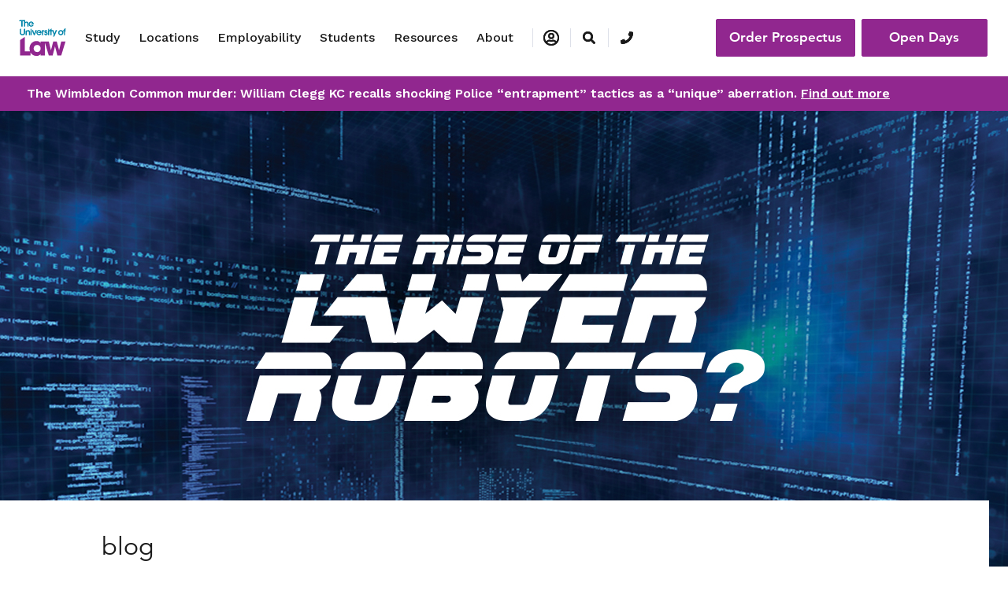

--- FILE ---
content_type: text/html; charset=utf-8
request_url: https://www.law.ac.uk/resources/blog/the-rise-of-the-lawyer-robots/
body_size: 12721
content:

<!DOCTYPE html>
<html lang="en">
<head>
    <meta http-equiv="X-UA-Compatible" content="IE=edge" />
    <link rel="preconnect" href="https://vimeo.com/" />
    <link rel="preconnect" href="https://cdn.cookielaw.org" />
    <script src="/cdn-cgi/scripts/7d0fa10a/cloudflare-static/rocket-loader.min.js" data-cf-settings="88df91e9c9df427d6b7e9646-|49"></script><link rel="preload" as="style" onload="this.rel = 'stylesheet'" href='https://fonts.googleapis.com/css?family=Work+Sans:400,500,600&display=swap' />
    <link rel="preload" as="font" type="font/woff2" crossorigin="anonymous" href="/assets/fonts/1475508/065a6b14-b2cc-446e-9428-271c570df0d9.woff2" />
    <link rel="preload" as="font" type="font/woff2" crossorigin="anonymous" href="/assets/fonts/1475544/d513e15e-8f35-4129-ad05-481815e52625.woff2" />
    <link rel="stylesheet" href="/css/main.css?v=0.1.90">
    <link rel="stylesheet" href="/css/custom.css?v=0.1.90">
    <meta name="description" content="As interest and funding in tech continues to rise, will lawyers be replaced by tech altogether, or will tech merely shift the lawyer’s focus?">
        <link rel="canonical" href="https://www.law.ac.uk/resources/blog/the-rise-of-the-lawyer-robots/" />
    <meta name="viewport" content="width=device-width,initial-scale=1">
    <title>The rise of the Lawyer Robots | University of Law</title>
    <link rel="apple-touch-icon" sizes="57x57" href="/favicon/apple-icon-57x57.png">
    <link rel="apple-touch-icon" sizes="60x60" href="/favicon/apple-icon-60x60.png">
    <link rel="apple-touch-icon" sizes="72x72" href="/favicon/apple-icon-72x72.png">
    <link rel="apple-touch-icon" sizes="76x76" href="/favicon/apple-icon-76x76.png">
    <link rel="apple-touch-icon" sizes="114x114" href="/favicon/apple-icon-114x114.png">
    <link rel="apple-touch-icon" sizes="120x120" href="/favicon/apple-icon-120x120.png">
    <link rel="apple-touch-icon" sizes="144x144" href="/favicon/apple-icon-144x144.png">
    <link rel="apple-touch-icon" sizes="152x152" href="/favicon/apple-icon-152x152.png">
    <link rel="apple-touch-icon" sizes="180x180" href="/favicon/apple-icon-180x180.png">
    <link rel="icon" type="image/png" sizes="192x192" href="/favicon/android-icon-192x192.png">
    <link rel="icon" type="image/png" sizes="32x32" href="/favicon/favicon-32x32.png">
    <link rel="icon" type="image/png" sizes="96x96" href="/favicon/favicon-96x96.png">
    <link rel="icon" type="image/png" sizes="16x16" href="/favicon/favicon-16x16.png">
    <link rel="manifest" href="/favicon/manifest.json">
    <meta name="msapplication-TileColor" content="#ffffff">
    <meta name="msapplication-TileImage" content="/favicon/ms-icon-144x144.png">
    <meta name="theme-color" content="#ffffff">
    

                <script type="application/ld+json">
                            {"mainEntityOfPage":{"@id":"https://www.law.ac.uk/resources/blog/the-rise-of-the-lawyer-robots/","@type":"WebPage"},"headline":"The rise of the Lawyer Robots","description":"As interest and funding in tech continues to rise, will lawyers be replaced by tech altogether, or will tech merely shift the lawyer’s focus?","image":"https://www.law.ac.uk/globalassets/09.-news/1.-article-page/image-header-block/blogs-2018/arplate_20180829_the_rise_of_the_lawyer_robots_1640_head_img.jpg","author":{"name":"University of Law","@type":"Organization"},"publisher":{"logo":{"url":"https://www.law.ac.uk/assets/img/navigation/ulaw-logo.svg","@type":"ImageObject"},"name":"University of Law","@type":"Organization"},"datePublished":"2018-08-29","dateModified":"2019-08-16","@context":"https://schema.org","@type":"BlogPosting"}
                </script>
                <script type="application/ld+json">
                            {"itemListElement":[{"position":1,"name":"Home","item":"https://www.law.ac.uk/","@type":"ListItem"},{"position":2,"name":"Resources","item":"https://www.law.ac.uk/resources/","@type":"ListItem"},{"position":3,"name":"Blog","item":"https://www.law.ac.uk/resources/blog/","@type":"ListItem"},{"position":4,"name":"The rise of the Lawyer Robots","item":"https://www.law.ac.uk/resources/blog/the-rise-of-the-lawyer-robots/","@type":"ListItem"}],"@context":"https://schema.org","@type":"BreadcrumbList"}
                </script>


    

    <script src="https://code.jquery.com/jquery-3.5.1.min.js" integrity="sha256-9/aliU8dGd2tb6OSsuzixeV4y/faTqgFtohetphbbj0=" crossorigin="anonymous" defer type="88df91e9c9df427d6b7e9646-text/javascript"></script>
            <!-- Cookie Consent Notice -->
            <script src="https://cdn.cookielaw.org/scripttemplates/otSDKStub.js" type="88df91e9c9df427d6b7e9646-text/javascript" charset="UTF-8" data-domain-script="a21fd0ae-d07e-45ae-99f4-192bfcb30430" defer></script>
            <script type="88df91e9c9df427d6b7e9646-text/javascript">
                function OptanonWrapper() { }
            </script>

    
    <script type="text/plain" class="optanon-category-C0004">
        (function (i, n, f, t, y, x, z) {
            y = i._its = function () { return y.queue.push(arguments) }; y.version = '2.0'; y.queue = []; z = n.createElement(f); z.async = !0; z.src = t; x = n.getElementsByTagName(f)[0]; x.parentNode.insertBefore(z, x)
        })(window, document, 'script', 'https://script.infinity-tracking.com/infinitytrack.js?i=18332');
        window._its('init', '18332');
        window._its('track');
    </script>
    <script src="/js/app.js?v=0.1.90" defer type="88df91e9c9df427d6b7e9646-text/javascript"></script>
</head>
<body class="articlepage">
        <!-- Google Tag Manager (noscript) -->
        <noscript>
            <iframe src="https://www.googletagmanager.com/ns.html?id=GTM-TGFBGLM"
                    height="0" width="0" style="display:none;visibility:hidden"></iframe>
        </noscript>
        <!-- End Google Tag Manager (noscript) -->




<section class="navigation navigation--main bg-color--ulaw-white">
    <div class="container-fluid">
        <nav class="navbar navbar-expand-lg bg-color--ulaw-white" data-nav-root>
            <!-- logo section -->
            <a class="navbar-brand" href="/" data-brand>
                <img src="/assets/img/navigation/ulaw-logo.svg" alt="logo">
            </a>
            <div class="nav-buttons--action d-flex">
                <button class="navbar-toggler navbar-toggler--search-mobile mr-2" type="button" aria-label="Nav search" data-trigger data-class-to-trigger="nav-search--visible" data-target="html">
                    <i class="fas fa-search"></i>
                </button>
                <button class="navbar-toggler collapsed" type="button" data-toggle="collapse" data-target="#nav-links" aria-controls="nav-links" aria-expanded="false" aria-label="Toggle navigation">
                    Menu <i class="fas fa-bars ml-2"></i>
                </button>
            </div>
            <div class="collapse navbar-collapse position-relative" id="nav-links" data-nav>
                <!-- menu option -->
                <ul class="navbar-nav" data-piority-nav>
                        <li class="nav-item collapsed" data-priority-item data-overlay-toggler data-toggle="collapse" data-target="#nav-study" aria-expanded="false">
                            <a class="nav-link" href="/study/ ">Study</a><!-- secondary nav -->
<div class="nav-dropdown row collapse nav-dropdown--promo" id="nav-study">
    <div class="nav-dropdown__left">
        <div class="block  menulistblock  ">    <div class="nav-dropdown__title">Study with us</div>
    <ul>
            <li><a href="/study/undergraduate/">Undergraduate Courses</a></li>
            <li><a href="/study/postgraduate/">Postgraduate Courses</a></li>
            <li><a href="/study/postgraduate/sqe/">SQE Courses</a></li>
            <li><a href="/study/online/">Online Courses</a></li>
            <li><a href="/study/undergraduate/course-fees-and-funding/">Undergraduate Fees and Funding</a></li>
            <li><a href="/study/postgraduate/course-fees-and-funding/">Postgraduate Fees and Funding</a></li>
            <li><a href="/study/scholarships-bursaries/">Scholarships and Bursaries</a></li>
            <li><a href="/study/study-modes/">Study Modes</a></li>
            <li><a href="/study/legal-training/">Professional Legal Training</a></li>
            <li><a href="/study/apprenticeships/">Apprenticeships</a></li>
            <li><a href="/study/higher-rights-of-audience-assessment/">Higher Rights Assessment</a></li>
            <li><a href="/study/postgraduate/continue-your-studies/">Continuing Your Studies</a></li>
    </ul>
       </div>

        <div class="nav-dropdown__sublink">

    <a href="/study/" class="btn--link btn--black" title="Go to Study" role="button"><span>Go to Study</span> <i class="arrow"></i></a>

        </div>
    </div>
        <div class="nav-dropdown__right">
            <div class="block  menupromoblock  "><ul></ul>
<div class="nav-dropdown__promo">
        <img src="/globalassets/01.-global-assets/08.-headerfooter/header_20250319_open-days-promo_cont-hb.jpg?width=424&amp;format=webp" alt="Open Days" title="Open Days" class="content-push__image img-fluid" />

    <p><a href="/open-days/">Open Days</a></p>
<p>&nbsp;</p>
<p><a href="/law-and-more/">Law and so much more</a></p>
<p>&nbsp;</p>
<p><a href="/study/business/">Discover more about our Business School</a></p>
<p>&nbsp;</p>
<p><a href="/study/psychology/">Discover our Psychology courses</a></p>
<p>&nbsp;</p>
</div>
<div class="nav-dropdown__sublink">
</div></div>
        </div>
</div>



                        </li>
                        <li class="nav-item collapsed" data-priority-item data-overlay-toggler data-toggle="collapse" data-target="#nav-locations" aria-expanded="false">
                            <a class="nav-link" href="/locations/ ">Locations</a><!-- secondary nav -->


<div class="nav-dropdown row collapse" id="nav-locations">
    <div class="nav-dropdown__left">
            <div class="block  menulistblock  ">    <div class="nav-dropdown__title">Campuses</div>
    <ul>
            <li><a href="/locations/birmingham/">Birmingham</a></li>
            <li><a href="/locations/bristol/">Bristol</a></li>
            <li><a href="/locations/leeds/">Leeds</a></li>
            <li><a href="/locations/london/">London</a></li>
            <li><a href="/locations/manchester/">Manchester</a></li>
            <li><a href="/locations/nottingham/">Nottingham</a></li>
            <li><a href="/locations/online/">ULaw Online</a></li>
            <li><a href="/locations/hong-kong/">Hong Kong</a></li>
    </ul>
       </div>
        
        <div class="nav-dropdown__sublink">
    <a href="/locations/" class="btn--link btn--black" title="View all locations" role="button"><span>View all locations</span> <i class="fas fa-arrow-right"></i></a>
        </div>
    </div>
    <div class="nav-dropdown__right">
        <div class="block  menulistblock  ">    <div class="nav-dropdown__title">ULaw@</div>
    <ul>
            <li><a href="/locations/berlin/">GISMA Business School Berlin</a></li>
            <li><a href="/locations/newcastle/">Newcastle University</a></li>
            <li><a href="/locations/oxford/">Oxford Brookes University</a></li>
            <li><a href="/locations/egham/">Royal Holloway</a></li>
            <li><a href="/locations/hamburg/">The University of Europe for Applied Sciences (UE)</a></li>
            <li><a href="/locations/chester/">University of Chester</a></li>
            <li><a href="/locations/norwich/">University of East Anglia</a></li>
            <li><a href="/locations/exeter/">University of Exeter</a></li>
            <li><a href="/locations/hull/">University of Hull</a></li>
            <li><a href="/locations/liverpool/">University of Liverpool</a></li>
            <li><a href="/locations/reading/">University of Reading</a></li>
            <li><a href="/locations/sheffield/">University of Sheffield</a></li>
            <li><a href="/locations/southampton/">University of Southampton</a></li>
    </ul>
       </div>

        <div class="nav-dropdown__sublink">
        </div>
    </div>
</div>

                        </li>
                        <li class="nav-item collapsed" data-priority-item data-overlay-toggler data-toggle="collapse" data-target="#nav-employability" aria-expanded="false">
                            <a class="nav-link" href="/employability/ ">Employability</a><!-- secondary nav -->
<div class="nav-dropdown row collapse nav-dropdown--promo" id="nav-employability">
    <div class="nav-dropdown__left">
        <div class="block  menulistblock  ">    <div class="nav-dropdown__title">Careers and Employability</div>
    <ul>
            <li><a href="/employability/support-for-students/">Support for Students</a></li>
            <li><a href="/employability/support-for-alumni/">Support for Alumni</a></li>
            <li><a href="/employability/support-for-employers/">Support for Employers</a></li>
            <li><a href="/employability/employment-promise/">Our Employment Promise</a></li>
    </ul>
       </div>

        <div class="nav-dropdown__sublink">

    <a href="/employability/" class="btn--link btn--black" title="Go to Employability" role="button"><span>Go to Employability</span> <i class="arrow"></i></a>

        </div>
    </div>
        <div class="nav-dropdown__right">
            <div class="block  menupromoblock  "><ul></ul>
<div class="nav-dropdown__promo">
        <img src="/globalassets/01.-global-assets/08.-headerfooter/header_20200206_career_promo_cont-hb.jpg?width=424&amp;format=webp" alt="Students working together" title="Career pathway selector" class="content-push__image img-fluid" />

    <p>Try our new Career Finder tool.<strong><br /></strong></p>
<p>&nbsp;</p>
</div>
<div class="nav-dropdown__sublink">
    <a href="/employability/career-finder/" class="btn--link btn--purple" role="button"><span>Find your career</span> <i class="fas fa-arrow-right"></i></a>
</div></div>
        </div>
</div>



                        </li>
                        <li class="nav-item collapsed" data-priority-item data-overlay-toggler data-toggle="collapse" data-target="#nav-students" aria-expanded="false">
                            <a class="nav-link" href="/students/ ">Students</a><!-- secondary nav -->
<div class="nav-dropdown row collapse nav-dropdown--promo" id="nav-students">
    <div class="nav-dropdown__left">
        <div class="block  menulistblock  ">    <div class="nav-dropdown__title">Student Services</div>
    <ul>
            <li><a href="/students/support/">Student Support</a></li>
            <li><a href="/students/cost-of-living/">Financial Support</a></li>
            <li><a href="/students/accommodation/">Accommodation</a></li>
            <li><a href="/students/international/">International Students</a></li>
            <li><a href="/students/student-life/">Student Life</a></li>
            <li><a href="/students/unibuddy/">Chat to a Current Student</a></li>
            <li><a href="/graduation/">Graduation</a></li>
            <li><a href="/open-days/">Open Days</a></li>
    </ul>
       </div>

        <div class="nav-dropdown__sublink">

    <a href="/students/" class="btn--link btn--black" title="Go to Students" role="button"><span>Go to Students</span> <i class="arrow"></i></a>

        </div>
    </div>
        <div class="nav-dropdown__right">
            <div class="block  menupromoblock  "><ul></ul>
<div class="nav-dropdown__promo">
        <img src="/globalassets/01.-global-assets/08.-headerfooter/header_20200206_international-students_promo_cont-hb.jpg?width=424&amp;format=webp" alt="International student looking at smart phone" title="International support" class="content-push__image img-fluid" />

    <p>Moving to a new country can be daunting. We make sure you feel welcome.<strong><br /></strong></p>
<p>&nbsp;</p>
</div>
<div class="nav-dropdown__sublink">
    <a href="/students/international/" class="btn--link btn--purple" title="International support" role="button"><span>International support</span> <i class="fas fa-arrow-right"></i></a>
</div></div>
        </div>
</div>



                        </li>
                        <li class="nav-item collapsed" data-priority-item data-overlay-toggler data-toggle="collapse" data-target="#nav-resources" aria-expanded="false">
                            <a class="nav-link" href="/resources/ ">Resources</a><!-- secondary nav -->
<div class="nav-dropdown row collapse nav-dropdown--promo" id="nav-resources">
    <div class="nav-dropdown__left">
        <div class="block  menulistblock  ">    <ul>
            <li><a href="/resources/blog/">Our Blog</a></li>
            <li><a href="/resources/information-for-parents-and-guardians/">Information for Parents and Guardians</a></li>
            <li><a href="/resources/podcasts/">Podcasts</a></li>
            <li><a href="/prospectus/">Prospectus</a></li>
            <li><a href="/resources/schools-and-colleges/">Schools and Colleges</a></li>
            <li><a href="/ultra/">Tech Research Academy</a></li>
            <li><a href="/about/quality-of-teaching/">Quality of Teaching</a></li>
            <li><a href="/resources/verdict/">Verdict Magazine</a></li>
    </ul>
       </div>

        <div class="nav-dropdown__sublink">

    <a href="/resources/" class="btn--link btn--black" title="Go to Resources" role="button"><span>Go to Resources</span> <i class="arrow"></i></a>

        </div>
    </div>
        <div class="nav-dropdown__right">
            <div class="block  menupromoblock  "><ul></ul>
<div class="nav-dropdown__promo">
        <img src="/globalassets/01.-global-assets/08.-headerfooter/header_20200206_career_promo_cont-hb.jpg?width=424&amp;format=webp" alt="Students working together" title="Career pathway selector" class="content-push__image img-fluid" />

    <p>Try our new career pathway selector<strong>.<br /></strong></p>
<p>&nbsp;</p>
</div>
<div class="nav-dropdown__sublink">
    <a href="/employability/career-finder/" class="btn--link btn--purple" role="button"><span>Find your career</span> <i class="fas fa-arrow-right"></i></a>
</div></div>
        </div>
</div>



                        </li>
                        <li class="nav-item collapsed" data-priority-item data-overlay-toggler data-toggle="collapse" data-target="#nav-about" aria-expanded="false">
                            <a class="nav-link" href="/about/ ">About</a><!-- secondary nav -->
<div class="nav-dropdown row collapse nav-dropdown--promo" id="nav-about">
    <div class="nav-dropdown__left">
        <div class="block  menulistblock  ">    <ul>
            <li><a href="/about/alumni/">Alumni</a></li>
            <li><a href="/about/diversity-and-inclusion/">Equality, Diversity and Inclusion</a></li>
            <li><a href="/about/management-and-governance/">Governance</a></li>
            <li><a href="/students/support/preventing-and-addressing-harassment-and-sexual-misconduct/">Harassment and Sexual Misconduct</a></li>
            <li><a href="/about/history-and-heritage/">History and Heritage</a></li>
            <li><a href="https://careers.law.ac.uk/">Job Vacancies</a></li>
            <li><a href="/about/press-releases/">Media Centre</a></li>
            <li><a href="/about/our-advisory-boards/">Our Advisory Boards</a></li>
            <li><a href="/about/academic-model/">Pedagogy With Purpose</a></li>
            <li><a href="/about/sustainability/">Sustainability</a></li>
    </ul>
       </div>

        <div class="nav-dropdown__sublink">

    <a href="/about/" class="btn--link btn--black" title="Go to about" role="button"><span>Go to About</span> <i class="arrow"></i></a>

        </div>
    </div>
        <div class="nav-dropdown__right">
            <div class="block  menupromoblock  "><ul></ul>
<div class="nav-dropdown__promo">
        <img src="/globalassets/01.-global-assets/08.-headerfooter/header_20250331_sqe_promo_cont-hb.jpg?width=424&amp;format=webp" alt="SQE" title="SQE" class="content-push__image img-fluid" />

    <p class="image-header__title">Understanding the SQE and what it means for me.</p>
<p class="image-header__title">&nbsp;</p>
</div>
<div class="nav-dropdown__sublink">
    <a href="/study/postgraduate/sqe/" class="btn--link btn--purple" role="button"><span>Discover more</span> <i class="fas fa-arrow-right"></i></a>
</div></div>
        </div>
</div>



                        </li>
                </ul>
                <ul class="navbar-nav" data-secondary-nav>
                    <li class="nav-item nav-item--more d-none" data-nav-more data-overlay-toggler>
                        <div class="nav-link collapsed"><span>More</span><i class="fas fa-chevron-down ml-1"></i></div>
                        <ul class="nav-dropdown nav-dropdown--more" data-nav-more-drop></ul>
                    </li>
                    <li class="nav-item nav-item--login collapsed" data-toggle="collapse" data-target="#nav-login" data-nav-login data-overlay-toggler>
                        <div class="nav-link collapsed">
                            <span class="d-block d-lg-none">Login</span>
                            <i class="d-none d-lg-block far fa-user-circle"></i>
                        </div>
                        <div class="nav-dropdown nav-dropdown--single collapse" id="nav-login">
                            <div class="nav-dropdown__single">
                                <ul>
                                            <li><a href="https://cc.law.ac.uk/Personal/Authentication/Login.aspx?ReturnUrl=%2fPersonal%2f">Personal Login</a></li>
                                            <li><a href="https://law.accessplanit.com/accessplan/startpage.aspx?redirecturl=%2faccessplan%2fADK%2fFrameworks%2fSBAdmin2%2fDefault.aspx">Professional Development Login</a></li>
                                            <li><a href="https://elite.law.ac.uk/">ELITE</a></li>
                                            <li><a href="https://mail.office365.com/">University E-Mail</a></li>
                                </ul>
                                <div class="nav-dropdown__sublink"></div>
                            </div>
                        </div>
                    </li>
                    <li class="nav-item nav-item--search collapsed d-none d-lg-block" data-nav-search>
                        <div class="nav-link" aria-label="Nav search" data-trigger data-class-to-trigger="nav-search--visible" data-target="html">
                            <i class="fas fa-search"></i>
                        </div>
                    </li>
                    <li class="nav-item nav-item--phone collapsed" data-nav-phone data-overlay-toggler>
                            <div class="nav-link">
                                <i class="fas fa-phone mr-1"></i>
                                <div class="d-inline d-lg-none d-xxl-block ml-2" data-nav-phone-number>
                                        <a href="tel:+44(0)1483216000">
                                            <u>+44 (0)1483 216 000</u>
                                        </a>
                                </div>
                            </div>
                            <div class="nav-dropdown nav-dropdown--phone d-none d-lg-block" id="">
                                <div class="nav-dropdown__phone">
                                    <span clas="small-font">Talk to us</span>
                                    <i class="fas fa-phone mr-1 ml-1"></i>
                                    <span class="font-weight--semibold">
                                            <a href="tel:+44(0)1483216000">
                                                <u>+44 (0)1483 216 000</u>
                                            </a>
                                    </span>
                                </div>
                            </div>
                    </li>
                </ul><!-- menu option ends-->
            </div>
            <div class="nav-buttons--link" data-navbar-buttons>
                <div data-nav-phone-mobile></div>
                    <div class="nav-buttons--link-primary">
                            <a class="btn-primary btn--purple mr-lg-2" href="/prospectus/" role="button">Order Prospectus</a><a class="btn-primary btn--purple mt-1 mt-lg-0" href="/open-days/" role="button">Open Days</a>
                    </div>
            </div>
        </nav>
    </div>
    <div class="nav-search">
        <div class="nav-search__content">
            <div class="container-fluid container-fluid--wide">
                <div class="nav-search__top">
                    <a class="navbar-brand" href="/" data-brand><img src="/assets/img/navigation/ulaw-logo.svg" alt="logo"></a>
                    <div class="nav-search__close" data-trigger data-class-to-trigger="nav-search--visible" data-target="html"><span>Close</span> <i class="fal fa-times ml-2"></i></div>
                </div>
            </div>
            <div class="container-fluid">
                <div class="nav-search__bottom py-medium">
                    <div class="row">
                        <div class="col-lg-10 offset-lg-1">
                            <form class="form" method="get" action="/search-page/">
                                <div class="form-group"><label for="navSearchInput">Search</label> <input type="text" class="form-control" id="navSearchInput" name="navSearchInput" placeholder='Try "LPC"'></div><button type="submit" value="index" class="btn btn-primary btn--purple ml-3"><i class="fas fa-search"></i></button>
                            </form>
                        </div>
                    </div>
                </div>
            </div>
        </div>
    </div>
</section>
<div class="nav-overlay" data-navigation-overlay></div>

<div style="background-color:#91278f;color:white; padding:10px">
    <div class="container-fluid">
        <div class="row col-lg-12">
            <strong>The Wimbledon Common murder: William Clegg KC recalls shocking Police “entrapment” tactics as a “unique” aberration.&nbsp;<a style="color:#fff; text-decoration:underline" href="https://www.law.ac.uk/about/press-releases/inside-the-case-william-clegg/" >Find out more</a></strong>
        </div>
    </div>
</div>






    <div class="main">
        



<header class="image-header image-header--image">
        <div class="image-header__hero" style="background-image: url(/globalassets/09.-news/1.-article-page/image-header-block/blogs-2018/arplate_20180829_the_rise_of_the_lawyer_robots_1640_head_img.jpg)" title="Futuristic backdrop with &#39;The Rise of the Lawyer Robots&#39; in futuristic font">            
            <!-- TODO: Remove this section once breadcrumb logic is agreed
                <div class="container-fluid">
                <div class="row">
                    <nav aria-label="breadcrumb">
                        <ul class="breadcrumb breadcrumb--dark">
                            <li class="breadcrumb__item"><a href="#">Home</a></li>
                            <li class="breadcrumb__item"><a href="#">Section title</a></li>
                            <li class="breadcrumb__item active"><a href="#">Page title</a></li>
                        </ul>
                    </nav>
                </div>
            </div>
                -->
        </div>
    <div class="container-fluid">
        <div class="row">
            <div class="col-12 col-md-10 col-lg-9 offset-md-1">
                <div class="image-header__text">
                    <h4 class="image-header__tag">blog</h4>
                    <h1 class="image-header__title">The rise of the Lawyer Robots</h1>
                </div>
            </div>
        </div>
    </div>
</header>


<article class="article container-fluid">
    <section>
        <div class="row">
            <div class="col-lg-12 col-xl-1 offset-md-1 d-sm-flex d-xl-block mb-4">
                <div class="article__date-time mt-md-2">
                        <section>
                            <div>2 mins read</div>
                        </section>
                </div>
                <div class="share share--vertical">
                    <div class="share--print" onclick="if (!window.__cfRLUnblockHandlers) return false; window.print()" data-cf-modified-88df91e9c9df427d6b7e9646-=""><img src="/assets/img/icons/black/print.svg" alt="Print"></div>
                    <a class="share--facebook" href="https://www.facebook.com/sharer/sharer.php?u=https%3a%2f%2fwww.law.ac.uk%2fresources%2fblog%2fthe-rise-of-the-lawyer-robots%2f&display=popup&ref=plugin&src=share_button" onclick="if (!window.__cfRLUnblockHandlers) return false; return !window.open(this.href, 'Facebook', 'width=640,height=580')" target="_blank" title="Share on Facebook" data-cf-modified-88df91e9c9df427d6b7e9646-=""><img src="/assets/img/icons/white/facebook.svg" alt="Facebook"> </a>
                    <a class="share--twitter" href="https://twitter.com/share?url=https%3a%2f%2fwww.law.ac.uk%2fresources%2fblog%2fthe-rise-of-the-lawyer-robots%2f" onclick="if (!window.__cfRLUnblockHandlers) return false; window.open(this.href, 'Twitter', 'width=640,height=580')" target="_blank" title="Share on X" data-cf-modified-88df91e9c9df427d6b7e9646-=""><img src="/assets/img/icons/white/x.svg" alt="X"> </a>
                    <a class="share--share" href="/cdn-cgi/l/email-protection#[base64]" title="Share via email link"><img src="/assets/img/icons/white/share.svg" alt="Share"></a>
                </div>
            </div>
            <div class="col-md-10 col-lg-8 col-xl-6 offset-md-1 offset-xl-0">
                <div class="article__intro">
                    <p>Law students can&rsquo;t fight developments in technology anymore. From start-ups to in-house investments in research and development, tech disruption is on the up across the legal industry. As interest and funding in tech continues to rise, will lawyers be replaced by tech altogether, or will tech merely shift the lawyer&rsquo;s focus? And how tech-savvy do law students really need to be to succeed?</p>
                </div>
                <div class="row">
                    <div class="col-12">
                        

<p><em>By <a href="/resources/editorial-team/editor/">Editorial Team</a>. Published 29 August 2018. <span style="font-weight: 400;">Last updated 24 November 2021.</span><br /></em></p>
<p>The current tech situation could give us some clues. LegalTech start-ups have so far focused on specific areas of legal practice, such as machine learning in contract analysis, to automating due diligence and legal research. Other start-ups in the industry offer legal assistance to individuals and businesses: CrowdJustice, Rocket Lawyer and Lexoo being good examples.</p>
<p>Law firms themselves are also establishing their own research and innovation projects, bringing together knowledge from their lawyers, clients and tech specialists, such as Allen &amp; Overy&rsquo;s Fuse. The aim is to develop tech solutions to common issues faced in practice. Meanwhile, some firms, like Linklaters, have invested in teaching trainees how to code.</p>
<p>An unstoppable trend, then, but not one which could definitely replace lawyers.</p>
<p>US professors Dana Remus and Frank Levy recently produced research comparing billing habits to tech deployment, suggesting that tech developments are unlikely to take over the legal sector completely.</p>
<p>According to the research, technology has a light impact on the main activities which make up the lion&rsquo;s share of billing time, such as advising clients, court representation and legal writing. This research concurs with the feeling of many in the industry that law is a human profession; technology can&rsquo;t be empathetic or understanding or give strategic advice.</p>
<p>Professor Richard Susskind, IT Adviser to the Lord Chief Justice of England and Wales, says that we need to think about tech differently. It&rsquo;s not about &ldquo;imitating humans in order to replace them&rdquo; but rather finding innovative solutions to solve client problems. These include <a href="/employability/legal-practice-areas/civil-litigation-dispute-resolution-law/">online dispute resolution</a> mechanisms, like those used on eBay.</p>
<p>Susskind also believes that tech could lead to more opportunities for lawyers in the future, creating new roles such as &ldquo;legal engineers&rdquo; &ndash; people who have both legal expertise and programming skills.</p>
<p>With a world of opportunities ahead, it&rsquo;s a good idea for students to engage with the tech trend. Become aware of developments in tech and think of ways to deploy them in the industry. If you have the time and the dedication, you could even learn to code &ndash; something that will come in handy once programmable smart contracts become a reality.</p>
<p>Our practical law courses prepare you for the real world. <a href="/study/">Register your interest today</a>.</p>
           

                    </div>
                    <!--col-md-10 ends-->
                </div>
                <!--row ends-->
            </div>
            <!--col-md-8 ends-->
        </div>
        <!--row ends-->
    </section>
    <footer>
        <div class="row">
            <div class="col-md-10 col-lg-8 offset-md-1 offset-xl-2">
                <div class="share share--horisontal">
                    <div class="share--print" onclick="if (!window.__cfRLUnblockHandlers) return false; window.print()" data-cf-modified-88df91e9c9df427d6b7e9646-=""><i class="far fa-print"></i></div>
                    <a class="share--facebook" href="https://www.facebook.com/sharer/sharer.php?u=https%3a%2f%2fwww.law.ac.uk%2fresources%2fblog%2fthe-rise-of-the-lawyer-robots%2f&display=popup&ref=plugin&src=share_button" onclick="if (!window.__cfRLUnblockHandlers) return false; return !window.open(this.href, 'Facebook', 'width=640,height=580')" target="_blank" title="Share on Facebook" data-cf-modified-88df91e9c9df427d6b7e9646-=""><i class="fab fa-facebook-f"></i> </a>
                    <a class="share--twitter" href="https://twitter.com/share?url=https%3a%2f%2fwww.law.ac.uk%2fresources%2fblog%2fthe-rise-of-the-lawyer-robots%2f" onclick="if (!window.__cfRLUnblockHandlers) return false; window.open(this.href, 'Twitter', 'width=640,height=580')" target="_blank" title="Share on X" data-cf-modified-88df91e9c9df427d6b7e9646-=""><i class="fab fa-twitter"></i> </a>
                    <a class="share--share" href="/cdn-cgi/l/email-protection#[base64]" title="Share via email link"><i class="fas fa-share"></i></a>
                </div>
                
            </div>
        </div>
    </footer>
</article>

<section class="article-push my-large">
    <div class="container-fluid">
        <div class="row">
            <div class="col-md-10 offset-md-1">
                <h2 class="heading"><span class="heading__tag color--ulaw-black text-lowercase">resources</span><span class="heading__title color--ulaw-black text-uppercase">Our Recent Blogs</span></h2>
                <div class="article-push__cards mt-4">
                        <article class="article-card">
                            <a href="/resources/blog/choosing-an-llm/">
                                <div class="article-card__image-wrapper">
                                        <picture>

        <source srcset="/globalassets/09.-news/1.-article-page/image-header-block/generic-blog-headers/2024-generic-blog-header-2.jpg?width=340&height=192&mode=crop&format=webp" type="image/webp">
        <img src="/globalassets/09.-news/1.-article-page/image-header-block/generic-blog-headers/2024-generic-blog-header-2.jpg?width=340&height=192&mode=crop" alt="A blue and purple background with title: "LATEST BLOG" in white writing." title="A blue and purple background with title: "LATEST BLOG" in white writing." class="article-card__image" loading="lazy" width="340" height="192" />
    </picture>

                                </div>

                                <div class="article-card__details">
                                    <div class="article-card__heading"><span>blog</span> <span class="separator"></span> <span></span></div>
                                    <h3 class="article-card__title">Choosing your LLM: A guide to a legal specialisation</h3>
                                    <div class="article-card__date">14 January 2026
</div>
                                </div>
                            </a>
                        </article>
                        <article class="article-card">
                            <a href="/resources/blog/academically-speaking-with-isaam-bin-haris/">
                                <div class="article-card__image-wrapper">
                                        <picture>

        <source srcset="/globalassets/09.-news/1.-article-page/image-header-block/blogs-2026/20260112_academically_speaking_with_isaam_bin_haris.png?width=340&height=192&mode=crop&format=webp" type="image/webp">
        <img src="/globalassets/09.-news/1.-article-page/image-header-block/blogs-2026/20260112_academically_speaking_with_isaam_bin_haris.png?width=340&height=192&mode=crop" alt="University students and lecturers smiling against The University of Law branded background in blue, purple, pink and orange." title="Academically Speaking with Isaam Bin Haris" class="article-card__image" loading="lazy" width="340" height="192" />
    </picture>

                                </div>

                                <div class="article-card__details">
                                    <div class="article-card__heading"><span>blog</span> <span class="separator"></span> <span></span></div>
                                    <h3 class="article-card__title">Academically Speaking with Isaam Bin Haris</h3>
                                    <div class="article-card__date">12 January 2026
</div>
                                </div>
                            </a>
                        </article>
                        <article class="article-card">
                            <a href="/resources/blog/preparing-for-law-school-success/">
                                <div class="article-card__image-wrapper">
                                        <picture>

        <source srcset="/globalassets/09.-news/1.-article-page/image-header-block/generic-blog-headers/student_voices.jpg?width=340&height=192&mode=crop&format=webp" type="image/webp">
        <img src="/globalassets/09.-news/1.-article-page/image-header-block/generic-blog-headers/student_voices.jpg?width=340&height=192&mode=crop" alt="Student Voices" title="Student Voices" class="article-card__image" loading="lazy" width="340" height="192" />
    </picture>

                                </div>

                                <div class="article-card__details">
                                    <div class="article-card__heading"><span>blog</span> <span class="separator"></span> <span></span></div>
                                    <h3 class="article-card__title">Preparing for Law School Success</h3>
                                    <div class="article-card__date">9 January 2026
</div>
                                </div>
                            </a>
                        </article>
                </div>
                <div class="mt-4 float-md-right">

    <a href="/resources/blog/" class="btn-secondary btn--blue" role="button"><span>View our blog</span> </a>

                </div>
            </div>
        </div>
    </div>
</section>


    </div>


        <footer class="footer border-top pt-5">
            <div class="container-fluid">
                <div class="row footer__menu">
                    <div class="col-12 col-lg-2 offset-lg-1"><img class="footer__logo" src="/assets/img/navigation/ulaw-logo.svg" alt="logo"></div>
                    <div class="footer__social col-12 col-md-3 col-lg-2 mb-3">
                        <h5 class="font-weight--semibold text-small">Social</h5>
                        <ul class="list-unstyled text-small">
                                <li><a class="" href="https://www.instagram.com/u_law/"><img src="/assets/img/icons/black/instagram.svg" alt="Instagram">Instagram</a></li>
                                                                                        <li><a class="" href="https://www.youtube.com/channel/UCmI9RTBcjSld6c-wbOG3KuQ"><img src="/assets/img/icons/black/youtube.svg" alt="Youtube">YouTube</a></li>
                                                            <li><a class="" href="https://www.facebook.com/UniversityOfLaw/"><img src="/assets/img/icons/black/facebook.svg" alt="Facebook">Facebook</a></li>
                                                            <li><a class="" href="https://www.linkedin.com/school/the-university-of-law/"><img src="/assets/img/icons/black/linkedin.svg" alt="LinkedIn">Linkedin</a></li>
                                                            <li><a class="" href="https://www.tiktok.com/@theuniversityoflaw"><img src="/assets/img/icons/black/tiktok.svg" alt="TikTok">TikTok</a></li>
                        </ul>
                    </div>
                    <div class="footer__legals col-12 col-md-3 col-lg-2 mb-3">
                        <h5 class="font-weight--semibold text-small">Quick links</h5>
                        
                            <ul class="list-unstyled">
                                    <li class="">
                                        <a href="/about/contact/">Departmental Contacts</a>
                                    </li>
                                    <li class="">
                                        <a href="/legal/">Website Terms and Conditions</a>
                                    </li>
                                    <li class="">
                                        <a href="/student-terms-and-conditions/">Student Terms and Conditions</a>
                                    </li>
                                    <li class="">
                                        <a href="/about/legal-advice-for-the-public/">Legal Advice for the Public</a>
                                    </li>
                                    <li class="">
                                        <a href="/policies/">University Policies</a>
                                    </li>
                                    <li class="">
                                        <a href="/globalassets/13.-media--doc-repo/06.-about/pdf_about_strategic-plan.pdf">Our Strategic Plan</a>
                                    </li>
                                    <li class="">
                                        <a href="/about/finance-related-strategies-reports-and-statements/">Financial Statements</a>
                                    </li>
                                    <li class="">
                                        <a href="/legal/accessibility-statement/">Accessibility Statement</a>
                                    </li>
                                    <li class="">
                                        <a href="/globalassets/13.-media--doc-repo/08.-policies/pdf_policies_privacy-policy.pdf">Privacy Notice</a>
                                    </li>
                                    <li class="">
                                        <a href="/globalassets/13.-media--doc-repo/09.-legal/pdf_legal_anti-semitism-statement.pdf">Antisemitism Statement</a>
                                    </li>
                                    <li class="">
                                        <a href="/globalassets/13.-media--doc-repo/09.-legal/pdf_legal_modern-slavery-statement.pdf">Modern Slavery Statement</a>
                                    </li>
                                    <li class="">
                                        <a href="https://venuehire.law.ac.uk/">Room Hire</a>
                                    </li>
                                    <li class="">
                                        <a href="https://careers.law.ac.uk/">Job Vacancies</a>
                                    </li>
                            </ul>
                    </div>
                    <div class="col-12 col-md-6 col-lg-4 mb-3">
                        <div class="row">
                            <div class="col-12 col-md-12">
                                <h5 class="font-weight--semibold">Contact</h5>
                            </div>
                        </div>
                        <div class="row">
                            <div class="col-12 col-md-6">
                                <ul class="list-unstyled text-small">
                                        <li class="font-weight--semibold">UK</li>
                                                                            <li><a href="/cdn-cgi/l/email-protection#aad9dedfced3eac6cbdd84cbc984dfc1"><span class="__cf_email__" data-cfemail="81f2f5f4e5f8c1ede0f6afe0e2aff4ea">[email&#160;protected]</span></a></li>
                                                                                <li><a href="tel:0800289997">0800 289 997</a></li>
                                </ul>
                            </div>
                            <div class="col-12 col-md-6">
                                <ul class="list-unstyled text-small">
                                        <li class="font-weight--semibold">International</li>
                                                                            <li><a href="/cdn-cgi/l/email-protection#90e3e4e5f4e9d0fcf1e7bef1f3bee5fb"><span class="__cf_email__" data-cfemail="a9dadddccdd0e9c5c8de87c8ca87dcc2">[email&#160;protected]</span></a></li>
                                                                                <li><a href="tel:+441483216000">+44 (0) 1483 216 000</a></li>
                                </ul>
                            </div>
                        </div>
                    </div>
                </div>
                <div class="row mb-4">
                    <div class="footer__copyright col-12 col-lg-8 offset-lg-3 order-2 order-md-1 pt-3 pb-md-3"><p>&copy; 2026 <a href="/about/our-companies/">The University of Law</a>. All rights reserved.</p></div>
                    <div class="footer__cookies col-12 col-lg-8 offset-lg-3 order-1 order-md-2 pb-3 pt-md-3">
                        <div class="row align-items-center">
                            <div class="col col-12 col-md-6 order-2 order-md-1">
                                <!-- OneTrust Cookies Settings button start --> <a class="optanon-show-settings">Cookie Settings</a><!-- OneTrust Cookies Settings button end -->
                            </div>
                            <div class="col col-12 col-md-6 order-1 order-md-2 text-md-right">
                            </div>
                        </div>
                    </div>
                </div>
            </div>
        </footer>


    <script data-cfasync="false" src="/cdn-cgi/scripts/5c5dd728/cloudflare-static/email-decode.min.js"></script><script type="88df91e9c9df427d6b7e9646-text/javascript" src="https://dl.episerver.net/13.6.1/epi-util/find.js"></script>
<script type="88df91e9c9df427d6b7e9646-text/javascript">
if(FindApi){var api = new FindApi();api.setApplicationUrl('/');api.setServiceApiBaseUrl('/find_v2/');api.processEventFromCurrentUri();api.bindWindowEvents();api.bindAClickEvent();api.sendBufferedEvents();}
</script>

    <!-- Modal -->
    <div class="modal fade" id="modal-video" tabindex="-1" role="dialog" aria-labelledby="modal-video" aria-hidden="true">
        <button type="button" class="close" data-dismiss="modal" aria-label="Close"><span aria-hidden="true">&times;</span></button>
        <div class="modal-dialog" role="document">
            <div class="modal-content">
                <div style="padding:56.25% 0 0 0;position:relative;"><iframe src="" title="University of Law Video" style="position:absolute;top:0;left:0;width:100%;height:100%;" frameborder="0" allow="autoplay; fullscreen" allowfullscreen></iframe></div>
                
                <script type="88df91e9c9df427d6b7e9646-text/javascript" id="gtm-vimeo-tracking" defer>
                    !function (e, t, n) { "use strict"; if (!navigator.userAgent.match(/MSIE [678]\./gi)) { var r = function (e) { var n, r = (e = e || {}).name || "dataLayer", a = e.name || t.GoogleAnalyticsObject || "ga", c = { gtm: function (e, t) { n.push({ event: "vimeoTrack", attributes: { videoAction: e, videoName: t } }) }, cl: function (e, n) { t._gaq.push(["_trackEvent", "Videos", e, n]) }, ua: function (e, n) { t[a]("send", "event", "Videos", e, n) } }; switch (e.type) { case "gtm": n = t[r] = t[r] || []; break; case "ua": t[a] = t[a] || function () { (t[a].q = t[a].q || []).push(arguments) }, t[a].l = +new Date; break; case "cl": t._gaq = t._gaq || []; break; default: s(t[r]) ? a && !s(t[a]) ? e.type = "ua" : s(t._gaq) || s(t._gaq.push) || (e.type = "cl") : (e.type = "gtm", n = t[r] = t[r] || []) }return c[e.type] }((n = function (e) { e = function () { var e, t, n, r = [].slice.call(arguments), a = r.shift(); for (n = 0; n < r.length; n++)for (t in e = r[n]) a[t] = e[t]; return a }({}, { events: { Play: !0, Pause: !0, "Watch to End": !0 }, percentages: { each: [], every: [] } }, e), u(["each", "every"], function (n) { var r = e.percentages[n]; i(r) || (r = [r]), r && (e.percentages[n] = function (e, n) { if (Array.prototype.map_) return e.map.call(e, n); var r = []; return u(e, function (e, a, c) { r.push(n.call(t, e, a, c)) }), r }(r, Number)) }); var n = [].concat(e.percentages.each); e.percentages.every && u(e.percentages.every, function (e) { var t, r = 100 / e, a = []; for (t = 1; t < r; t++)a.push(e * t); n = n.concat(l(a, function (e) { return e > 0 && e < 100 })) }); var r = function (e, n, r) { if (Array.prototype.reduce) return e.reduce.call(e, n, r); var a, c, o = r; for (c = 0; c < e.length; c++)a = e[c], o = n.call(t, o, a, e, c); return o }(n, function (e, t) { return e[t + "%"] = t / 100, e }, {}); return e._track = { percentages: r }, e }(n)).syntax); "loading" !== e.readyState ? a() : e.addEventListener("DOMContentLoaded", a), e.addEventListener("load", a, !0) } function a() { var n, r = l(function (t) { i(t) || (t = [t]); return [].slice.call(e.querySelectorAll(t.join())) }("iframe"), c); r.length && (n = function () { u(r, o) }, s(t.Vimeo) ? function (t, n) { var r, a; r = e.getElementsByTagName("script")[0], (a = e.createElement("script")).onload = function () { n && (n(), a.onload = null) }, a.src = t, a.async = !0, r.parentNode.insertBefore(a, r) }("https://player.vimeo.com/api/player.js", n) : n()) } function c(e) { return e.src.indexOf("player.vimeo.com/video/") > -1 } function o(e) { if (!e.__vimeoTracked) { e.__vimeoTracked = !0; var t = new Vimeo.Player(e), a = n._track.percentages, c = { Play: "play", Pause: "pause", "Watch to End": "ended" }, o = {}; t.getVideoTitle().then(function (e) { u(["Play", "Pause", "Watch to End"], function (a) { n.events[a] && t.on(c[a], function () { r(a, e) }) }), a && t.on("timeupdate", function (t) { var n, c = t.percent; for (n in a) c >= a[n] && !o[n] && (o[n] = !0, r(n, e)) }) }) } } function i(e) { return Array.isArray_ ? Array.isArray_(e) : "[object Array]" === Object.prototype.toString.call(e) } function u(e, n) { if (Array.prototype.forEach_) return e.forEach.call(e, n); var r; for (r = 0; r < e.length; r++)n.call(t, e[r], r, e) } function l(e, n) { if (Array.prototype.filter) return e.filter.call(e, n); var r = []; return u(e, function (e, a, c) { n.call(t, e, a, c) && r.push(e) }), r } function s(e) { return void 0 === e } }(document, window, { events: { Play: !0, Pause: !0, "Watch to End": !0 }, percentages: { every: 25, each: [10, 90] } });
                </script>
            </div>
        </div>
    </div>

        <!-- Google Tag Manager -->
        <script async defer type="88df91e9c9df427d6b7e9646-text/javascript">
            // Defer the (many) gtag scripts
            setTimeout(function () {
                (function (w, d, s, l, i) {
                w[l] = w[l] || []; w[l].push({
                    'gtm.start':
                        new Date().getTime(), event: 'gtm.js'
                }); var f = d.getElementsByTagName(s)[0],
                    j = d.createElement(s), dl = l != 'dataLayer' ? '&l=' + l : ''; j.async = true; j.src =
                        'https://www.googletagmanager.com/gtm.js?id=' + i + dl; f.parentNode.insertBefore(j, f);
                })(window, document, 'script', 'dataLayer', 'GTM-TGFBGLM');
            }, 7000);
        </script>
        <!-- End Google Tag Manager -->
<script src="/cdn-cgi/scripts/7d0fa10a/cloudflare-static/rocket-loader.min.js" data-cf-settings="88df91e9c9df427d6b7e9646-|49" defer></script></body>
</html>


--- FILE ---
content_type: image/svg+xml
request_url: https://www.law.ac.uk/assets/img/icons/black/facebook.svg
body_size: 86
content:
<?xml version="1.0" encoding="UTF-8"?>
<svg width="24px" height="24px" viewBox="0 0 24 24" version="1.1" xmlns="http://www.w3.org/2000/svg" xmlns:xlink="http://www.w3.org/1999/xlink">
    <title>Facebook</title>
    <g id="Page-1" stroke="none" stroke-width="1" fill="none" fill-rule="evenodd">
        <g id="Facebook">
            <rect id="Rectangle" x="0" y="0" width="24" height="24"></rect>
            <path d="M12,2 C6.47714844,2 2,6.47714844 2,12 C2,16.9912891 5.65685547,21.1283203 10.4375,21.8785156 L10.4375,14.890625 L7.8984375,14.890625 L7.8984375,12 L10.4375,12 L10.4375,9.796875 C10.4375,7.290625 11.9304297,5.90625 14.2146484,5.90625 C15.3087305,5.90625 16.453125,6.1015625 16.453125,6.1015625 L16.453125,8.5625 L15.1921484,8.5625 C13.9499023,8.5625 13.5625,9.33333984 13.5625,10.1241602 L13.5625,12 L16.3359375,12 L15.8925781,14.890625 L13.5625,14.890625 L13.5625,21.8785156 C18.3431445,21.1283203 22,16.9912891 22,12 C22,6.47714844 17.5228516,2 12,2 Z" id="Fill-1" fill="#000000" fill-rule="nonzero"></path>
        </g>
    </g>
</svg>

--- FILE ---
content_type: image/svg+xml
request_url: https://www.law.ac.uk/assets/img/icons/black/instagram.svg
body_size: 1987
content:
<?xml version="1.0" encoding="UTF-8"?>
<svg width="24px" height="24px" viewBox="0 0 24 24" version="1.1" xmlns="http://www.w3.org/2000/svg" xmlns:xlink="http://www.w3.org/1999/xlink">
    <title>Instagram</title>
    <g id="Page-1" stroke="none" stroke-width="1" fill="none" fill-rule="evenodd">
        <g id="Instagram">
            <rect id="Rectangle" x="0" y="0" width="24" height="24"></rect>
            <g id="Instagram_Glyph_Black" transform="translate(2, 2)" fill="#000000" fill-rule="nonzero">
                <path d="M5.8584755,0.0699383197 C4.79446473,0.120138828 4.06785738,0.289940546 3.43265095,0.539543072 C2.7752443,0.795745665 2.21803866,1.13954914 1.66363305,1.69595477 C1.10922744,2.25236041 0.767823985,2.80996605 0.513421411,3.46837271 C0.267218919,4.10497915 0.100417231,4.83218651 0.0534167558,5.89679729 C0.00641628014,6.96140806 -0.00398382511,7.30361152 0.00121622752,10.019239 C0.00641628014,12.7348665 0.0184164016,13.0752699 0.0700169238,14.1420807 C0.120817438,15.2058915 0.29001915,15.9322988 0.539621676,16.5677053 C0.796224273,17.2251119 1.13962775,17.7821176 1.69623338,18.3367232 C2.25283901,18.8913288 2.81004465,19.2319322 3.47005133,19.4867348 C4.10605777,19.7325373 4.83346513,19.900139 5.8978759,19.9467395 C6.96228667,19.9933399 7.30489014,20.00414 10.0197176,19.99894 C12.7345451,19.9937399 13.0763485,19.9817398 14.1429593,19.9311393 C15.2095701,19.8805388 15.9321774,19.7101371 16.5677839,19.4617346 C17.2251905,19.204532 17.7825962,18.8617285 18.3368018,18.3049229 C18.8910074,17.7481172 19.2322108,17.1901116 19.4864134,16.5313049 C19.7328159,15.8952985 19.9002176,15.1678911 19.9464181,14.1042803 C19.9930185,13.0368695 20.0040186,12.6960661 19.9988186,9.98083861 C19.9936185,7.26561114 19.9814184,6.92520769 19.9308179,5.8587969 C19.8802174,4.79238611 19.7108157,4.06817878 19.4614132,3.43237235 C19.2044106,2.77496569 18.8614071,2.21836006 18.3050015,1.66335444 C17.7485958,1.10834883 17.1901902,0.767345377 16.5315835,0.513742811 C15.8951771,0.267540319 15.1681697,0.0997386212 14.1037589,0.0537381557 C13.0393482,0.0077376902 12.6967447,-0.00406242921 9.98091722,0.00113762341 C7.26508974,0.00633767603 6.9250863,0.0179377934 5.8584755,0.0699383197 M5.97527668,18.1477213 C5.00026682,18.1053208 4.47086146,17.9433192 4.11805789,17.8077178 C3.65085316,17.627716 3.31804979,17.4101138 2.96644623,17.0619103 C2.61484268,16.7137067 2.39884049,16.3797034 2.21643864,15.9134987 C2.07943726,15.5606951 1.91443559,15.0318897 1.86883513,14.0568799 C1.81923463,13.0030692 1.80883452,12.686666 1.80303446,10.016839 C1.7972344,7.34701196 1.80743451,7.03100876 1.85363497,5.9767981 C1.89523539,5.00258824 2.05823704,4.47258287 2.19363841,4.1199793 C2.37364024,3.65217457 2.59044243,3.31997121 2.93944596,2.96856765 C3.28844949,2.6171641 3.62145286,2.40076191 4.08805759,2.21836006 C4.44046115,2.08075867 4.9692665,1.91715701 5.94387637,1.87075654 C6.99848704,1.82075604 7.31449024,1.81075594 9.98391725,1.80495588 C12.6533443,1.79915582 12.9701475,1.80915592 14.0251581,1.85555639 C14.999368,1.89795682 15.5295734,2.05935845 15.8817769,2.19555983 C16.3491817,2.37556165 16.681785,2.59176384 17.0331886,2.94136738 C17.3845921,3.29097092 17.6011943,3.62277427 17.7835962,4.09037901 C17.9213976,4.44178256 18.0849992,4.97038791 18.1309997,5.94559778 C18.1812002,7.00020845 18.1926003,7.31641165 18.1974004,9.98563866 C18.2022004,12.6548657 18.1928003,12.9718689 18.1465999,14.0256795 C18.1039994,15.0006894 17.9423978,15.5302948 17.8065964,15.8834983 C17.6265946,16.3505031 17.4095924,16.6835064 17.0603889,17.03471 C16.7111853,17.3859136 16.378582,17.6023157 15.9117772,17.7847176 C15.5597737,17.922119 15.0303683,18.0861206 14.0565585,18.1325211 C13.0019478,18.1821216 12.6859446,18.1925217 10.0155176,18.1983218 C7.34509055,18.2041218 7.03008736,18.1933217 5.97547669,18.1477213 M14.1275558,4.65538472 C14.1283691,5.14077968 14.4215153,5.57788415 14.870287,5.76285144 C15.3190587,5.94781872 15.8350642,5.84421702 16.1776609,5.5003617 C16.5202575,5.15650637 16.6219662,4.64012439 16.4353543,4.19203404 C16.2487425,3.7439437 15.810566,3.45240244 15.3251713,3.45336775 C14.6625788,3.45469682 14.1264535,3.99279186 14.1275558,4.65538472 M4.86544646,10.0100389 C4.87106551,12.8460676 7.17428882,15.1398908 10.0097175,15.1345098 C12.8451462,15.1290907 15.1405694,12.8260674 15.1351884,9.99003871 C15.1297693,7.15401001 12.825946,4.85958679 9.99011731,4.86516643 C7.15428861,4.8707869 4.8600654,7.17441021 4.86544646,10.0100389 M6.66667038,10.0064389 C6.66304218,8.16543956 8.15251371,6.67006205 9.99351302,6.66640483 C11.8345123,6.66277425 13.3298918,8.15224382 13.3335515,9.99324312 C13.3371844,11.8342424 11.8477168,13.3296238 10.0067175,13.3332872 C9.12260304,13.3351309 8.27397318,12.9856444 7.64757191,12.3617187 C7.02117064,11.737793 6.66832635,10.8905537 6.66667038,10.0064389" id="Shape"></path>
            </g>
        </g>
    </g>
</svg>